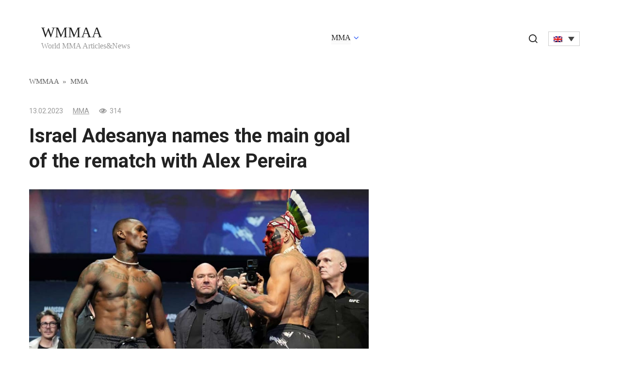

--- FILE ---
content_type: text/html; charset=UTF-8
request_url: https://wmmaa.org/israel-adesanya-names-the-main-goal-of-the-rematch-with-alex-pereira/
body_size: 10236
content:
<!doctype html>
<html lang="en-US" prefix="og: https://ogp.me/ns#">
<head>
	<meta charset="UTF-8">
	<meta name="viewport" content="width=device-width, initial-scale=1">
	<link rel="alternate" hreflang="en" href="https://wmmaa.org/israel-adesanya-names-the-main-goal-of-the-rematch-with-alex-pereira/" />
<link rel="alternate" hreflang="pl" href="https://wmmaa.org/pl/israel-adesanya-wymienia-glowny-cel-rewanzu-z-alexem-pereira/" />
<link rel="alternate" hreflang="da" href="https://wmmaa.org/da/israel-adesanya-navngiver-hovedmalet-for-omkampen-med-alex-pereira/" />
<link rel="alternate" hreflang="ja" href="https://wmmaa.org/ja/%e3%82%a4%e3%82%b9%e3%83%a9%e3%82%a8%e3%83%ab%e3%83%bb%e3%82%a2%e3%83%87%e3%82%b5%e3%83%b3%e3%83%a4%e3%81%8c%e3%82%a2%e3%83%ac%e3%83%83%e3%82%af%e3%82%b9%e3%83%bb%e3%83%9a%e3%83%ac%e3%82%a4%e3%83%a9/" />
<link rel="alternate" hreflang="no" href="https://wmmaa.org/no/israel-adesanya-navngir-hovedmaalet-for-omkampen-med-alex-pereira/" />
<link rel="alternate" hreflang="pt-pt" href="https://wmmaa.org/pt-pt/israel-adesanya-aponta-o-principal-gol-da-revanche-com-alex-pereira/" />
<link rel="alternate" hreflang="es" href="https://wmmaa.org/es/israel-adesanya-nombra-el-objetivo-principal-de-la-revancha-con-alex-pereira/" />
<link rel="alternate" hreflang="sv" href="https://wmmaa.org/sv/israel-adesanya-namnger-huvudmalet-foer-revanschen-med-alex-pereira/" />
<link rel="alternate" hreflang="de" href="https://wmmaa.org/de/israel-adesanya-nennt-das-hauptziel-des-ruckkampfs-mit-alex-pereira/" />
<link rel="alternate" hreflang="x-default" href="https://wmmaa.org/israel-adesanya-names-the-main-goal-of-the-rematch-with-alex-pereira/" />

<!-- Search Engine Optimization by Rank Math - https://rankmath.com/ -->
<title>Israel Adesanya names the main goal of the rematch with Alex Pereira - WMMAA</title>
<meta name="description" content="Former UFC middleweight title holder Israel Adesanya has explained why he agreed to an immediate rematch with Alex Perera, who took the UFC championship belt"/>
<meta name="robots" content="follow, index, max-snippet:-1, max-video-preview:-1, max-image-preview:large"/>
<link rel="canonical" href="https://wmmaa.org/israel-adesanya-names-the-main-goal-of-the-rematch-with-alex-pereira/" />
<meta property="og:locale" content="en_US" />
<meta property="og:type" content="article" />
<meta property="og:title" content="Israel Adesanya names the main goal of the rematch with Alex Pereira - WMMAA" />
<meta property="og:description" content="Former UFC middleweight title holder Israel Adesanya has explained why he agreed to an immediate rematch with Alex Perera, who took the UFC championship belt" />
<meta property="og:url" content="https://wmmaa.org/israel-adesanya-names-the-main-goal-of-the-rematch-with-alex-pereira/" />
<meta property="og:site_name" content="WMMAA" />
<meta property="article:tag" content="Alex Pereira" />
<meta property="article:tag" content="Israel Adesanya" />
<meta property="article:tag" content="UFC 287" />
<meta property="article:section" content="MMA" />
<meta property="og:image" content="https://wmmaa.org/wp-content/uploads/2023/02/Israel-Adesanya-names-the-main-goal-of-the-rematch-with..jpg" />
<meta property="og:image:secure_url" content="https://wmmaa.org/wp-content/uploads/2023/02/Israel-Adesanya-names-the-main-goal-of-the-rematch-with..jpg" />
<meta property="og:image:width" content="1000" />
<meta property="og:image:height" content="629" />
<meta property="og:image:alt" content="Israel Adesanya names the main goal of the rematch with Alex Pereira" />
<meta property="og:image:type" content="image/jpeg" />
<meta property="article:published_time" content="2023-02-13T10:05:22+02:00" />
<meta name="twitter:card" content="summary_large_image" />
<meta name="twitter:title" content="Israel Adesanya names the main goal of the rematch with Alex Pereira - WMMAA" />
<meta name="twitter:description" content="Former UFC middleweight title holder Israel Adesanya has explained why he agreed to an immediate rematch with Alex Perera, who took the UFC championship belt" />
<meta name="twitter:image" content="https://wmmaa.org/wp-content/uploads/2023/02/Israel-Adesanya-names-the-main-goal-of-the-rematch-with..jpg" />
<meta name="twitter:label1" content="Written by" />
<meta name="twitter:data1" content="WMMAA" />
<meta name="twitter:label2" content="Time to read" />
<meta name="twitter:data2" content="1 minute" />
<script type="application/ld+json" class="rank-math-schema">{"@context":"https://schema.org","@graph":[{"@type":"Organization","@id":"https://wmmaa.org/#organization","name":"WMMAA"},{"@type":"WebSite","@id":"https://wmmaa.org/#website","url":"https://wmmaa.org","name":"WMMAA","publisher":{"@id":"https://wmmaa.org/#organization"},"inLanguage":"en-US"},{"@type":"ImageObject","@id":"https://wmmaa.org/wp-content/uploads/2023/02/Israel-Adesanya-names-the-main-goal-of-the-rematch-with..jpg","url":"https://wmmaa.org/wp-content/uploads/2023/02/Israel-Adesanya-names-the-main-goal-of-the-rematch-with..jpg","width":"1000","height":"629","caption":"Israel Adesanya names the main goal of the rematch with Alex Pereira","inLanguage":"en-US"},{"@type":"BreadcrumbList","@id":"https://wmmaa.org/israel-adesanya-names-the-main-goal-of-the-rematch-with-alex-pereira/#breadcrumb","itemListElement":[{"@type":"ListItem","position":"1","item":{"@id":"https://wmmaa.org","name":"WMMAA"}},{"@type":"ListItem","position":"2","item":{"@id":"https://wmmaa.org/category/mma/","name":"MMA"}},{"@type":"ListItem","position":"3","item":{"@id":"https://wmmaa.org/israel-adesanya-names-the-main-goal-of-the-rematch-with-alex-pereira/","name":"Israel Adesanya names the main goal of the rematch with Alex Pereira"}}]},{"@type":"WebPage","@id":"https://wmmaa.org/israel-adesanya-names-the-main-goal-of-the-rematch-with-alex-pereira/#webpage","url":"https://wmmaa.org/israel-adesanya-names-the-main-goal-of-the-rematch-with-alex-pereira/","name":"Israel Adesanya names the main goal of the rematch with Alex Pereira - WMMAA","datePublished":"2023-02-13T10:05:22+02:00","dateModified":"2023-02-13T10:05:22+02:00","isPartOf":{"@id":"https://wmmaa.org/#website"},"primaryImageOfPage":{"@id":"https://wmmaa.org/wp-content/uploads/2023/02/Israel-Adesanya-names-the-main-goal-of-the-rematch-with..jpg"},"inLanguage":"en-US","breadcrumb":{"@id":"https://wmmaa.org/israel-adesanya-names-the-main-goal-of-the-rematch-with-alex-pereira/#breadcrumb"}},{"@type":"Person","@id":"https://wmmaa.org/author/wmmaa/","name":"WMMAA","url":"https://wmmaa.org/author/wmmaa/","image":{"@type":"ImageObject","@id":"https://secure.gravatar.com/avatar/762b3ad3856eafc04eb65ba928a3e6ab?s=96&amp;d=mm&amp;r=g","url":"https://secure.gravatar.com/avatar/762b3ad3856eafc04eb65ba928a3e6ab?s=96&amp;d=mm&amp;r=g","caption":"WMMAA","inLanguage":"en-US"},"worksFor":{"@id":"https://wmmaa.org/#organization"}},{"@type":"NewsArticle","headline":"Israel Adesanya names the main goal of the rematch with Alex Pereira - WMMAA","datePublished":"2023-02-13T10:05:22+02:00","dateModified":"2023-02-13T10:05:22+02:00","articleSection":"MMA","author":{"@id":"https://wmmaa.org/author/wmmaa/","name":"WMMAA"},"publisher":{"@id":"https://wmmaa.org/#organization"},"description":"Former UFC middleweight title holder Israel Adesanya has explained why he agreed to an immediate rematch with Alex Perera, who took the UFC championship belt","name":"Israel Adesanya names the main goal of the rematch with Alex Pereira - WMMAA","@id":"https://wmmaa.org/israel-adesanya-names-the-main-goal-of-the-rematch-with-alex-pereira/#richSnippet","isPartOf":{"@id":"https://wmmaa.org/israel-adesanya-names-the-main-goal-of-the-rematch-with-alex-pereira/#webpage"},"image":{"@id":"https://wmmaa.org/wp-content/uploads/2023/02/Israel-Adesanya-names-the-main-goal-of-the-rematch-with..jpg"},"inLanguage":"en-US","mainEntityOfPage":{"@id":"https://wmmaa.org/israel-adesanya-names-the-main-goal-of-the-rematch-with-alex-pereira/#webpage"}}]}</script>
<!-- /Rank Math WordPress SEO plugin -->

<link rel="amphtml" href="https://wmmaa.org/israel-adesanya-names-the-main-goal-of-the-rematch-with-alex-pereira/amp/" /><meta name="generator" content="AMP for WP 1.0.95"/><link rel='dns-prefetch' href='//fonts.googleapis.com' />
<link rel='stylesheet' id='wp-block-library-css' href='https://wmmaa.org/wp-includes/css/dist/block-library/style.min.css?ver=6.5.7'  media='all' />
<style id='classic-theme-styles-inline-css' type='text/css'>
/*! This file is auto-generated */
.wp-block-button__link{color:#fff;background-color:#32373c;border-radius:9999px;box-shadow:none;text-decoration:none;padding:calc(.667em + 2px) calc(1.333em + 2px);font-size:1.125em}.wp-block-file__button{background:#32373c;color:#fff;text-decoration:none}
</style>
<style id='global-styles-inline-css' type='text/css'>
body{--wp--preset--color--black: #000000;--wp--preset--color--cyan-bluish-gray: #abb8c3;--wp--preset--color--white: #ffffff;--wp--preset--color--pale-pink: #f78da7;--wp--preset--color--vivid-red: #cf2e2e;--wp--preset--color--luminous-vivid-orange: #ff6900;--wp--preset--color--luminous-vivid-amber: #fcb900;--wp--preset--color--light-green-cyan: #7bdcb5;--wp--preset--color--vivid-green-cyan: #00d084;--wp--preset--color--pale-cyan-blue: #8ed1fc;--wp--preset--color--vivid-cyan-blue: #0693e3;--wp--preset--color--vivid-purple: #9b51e0;--wp--preset--gradient--vivid-cyan-blue-to-vivid-purple: linear-gradient(135deg,rgba(6,147,227,1) 0%,rgb(155,81,224) 100%);--wp--preset--gradient--light-green-cyan-to-vivid-green-cyan: linear-gradient(135deg,rgb(122,220,180) 0%,rgb(0,208,130) 100%);--wp--preset--gradient--luminous-vivid-amber-to-luminous-vivid-orange: linear-gradient(135deg,rgba(252,185,0,1) 0%,rgba(255,105,0,1) 100%);--wp--preset--gradient--luminous-vivid-orange-to-vivid-red: linear-gradient(135deg,rgba(255,105,0,1) 0%,rgb(207,46,46) 100%);--wp--preset--gradient--very-light-gray-to-cyan-bluish-gray: linear-gradient(135deg,rgb(238,238,238) 0%,rgb(169,184,195) 100%);--wp--preset--gradient--cool-to-warm-spectrum: linear-gradient(135deg,rgb(74,234,220) 0%,rgb(151,120,209) 20%,rgb(207,42,186) 40%,rgb(238,44,130) 60%,rgb(251,105,98) 80%,rgb(254,248,76) 100%);--wp--preset--gradient--blush-light-purple: linear-gradient(135deg,rgb(255,206,236) 0%,rgb(152,150,240) 100%);--wp--preset--gradient--blush-bordeaux: linear-gradient(135deg,rgb(254,205,165) 0%,rgb(254,45,45) 50%,rgb(107,0,62) 100%);--wp--preset--gradient--luminous-dusk: linear-gradient(135deg,rgb(255,203,112) 0%,rgb(199,81,192) 50%,rgb(65,88,208) 100%);--wp--preset--gradient--pale-ocean: linear-gradient(135deg,rgb(255,245,203) 0%,rgb(182,227,212) 50%,rgb(51,167,181) 100%);--wp--preset--gradient--electric-grass: linear-gradient(135deg,rgb(202,248,128) 0%,rgb(113,206,126) 100%);--wp--preset--gradient--midnight: linear-gradient(135deg,rgb(2,3,129) 0%,rgb(40,116,252) 100%);--wp--preset--font-size--small: 13px;--wp--preset--font-size--medium: 20px;--wp--preset--font-size--large: 36px;--wp--preset--font-size--x-large: 42px;--wp--preset--spacing--20: 0.44rem;--wp--preset--spacing--30: 0.67rem;--wp--preset--spacing--40: 1rem;--wp--preset--spacing--50: 1.5rem;--wp--preset--spacing--60: 2.25rem;--wp--preset--spacing--70: 3.38rem;--wp--preset--spacing--80: 5.06rem;--wp--preset--shadow--natural: 6px 6px 9px rgba(0, 0, 0, 0.2);--wp--preset--shadow--deep: 12px 12px 50px rgba(0, 0, 0, 0.4);--wp--preset--shadow--sharp: 6px 6px 0px rgba(0, 0, 0, 0.2);--wp--preset--shadow--outlined: 6px 6px 0px -3px rgba(255, 255, 255, 1), 6px 6px rgba(0, 0, 0, 1);--wp--preset--shadow--crisp: 6px 6px 0px rgba(0, 0, 0, 1);}:where(.is-layout-flex){gap: 0.5em;}:where(.is-layout-grid){gap: 0.5em;}body .is-layout-flex{display: flex;}body .is-layout-flex{flex-wrap: wrap;align-items: center;}body .is-layout-flex > *{margin: 0;}body .is-layout-grid{display: grid;}body .is-layout-grid > *{margin: 0;}:where(.wp-block-columns.is-layout-flex){gap: 2em;}:where(.wp-block-columns.is-layout-grid){gap: 2em;}:where(.wp-block-post-template.is-layout-flex){gap: 1.25em;}:where(.wp-block-post-template.is-layout-grid){gap: 1.25em;}.has-black-color{color: var(--wp--preset--color--black) !important;}.has-cyan-bluish-gray-color{color: var(--wp--preset--color--cyan-bluish-gray) !important;}.has-white-color{color: var(--wp--preset--color--white) !important;}.has-pale-pink-color{color: var(--wp--preset--color--pale-pink) !important;}.has-vivid-red-color{color: var(--wp--preset--color--vivid-red) !important;}.has-luminous-vivid-orange-color{color: var(--wp--preset--color--luminous-vivid-orange) !important;}.has-luminous-vivid-amber-color{color: var(--wp--preset--color--luminous-vivid-amber) !important;}.has-light-green-cyan-color{color: var(--wp--preset--color--light-green-cyan) !important;}.has-vivid-green-cyan-color{color: var(--wp--preset--color--vivid-green-cyan) !important;}.has-pale-cyan-blue-color{color: var(--wp--preset--color--pale-cyan-blue) !important;}.has-vivid-cyan-blue-color{color: var(--wp--preset--color--vivid-cyan-blue) !important;}.has-vivid-purple-color{color: var(--wp--preset--color--vivid-purple) !important;}.has-black-background-color{background-color: var(--wp--preset--color--black) !important;}.has-cyan-bluish-gray-background-color{background-color: var(--wp--preset--color--cyan-bluish-gray) !important;}.has-white-background-color{background-color: var(--wp--preset--color--white) !important;}.has-pale-pink-background-color{background-color: var(--wp--preset--color--pale-pink) !important;}.has-vivid-red-background-color{background-color: var(--wp--preset--color--vivid-red) !important;}.has-luminous-vivid-orange-background-color{background-color: var(--wp--preset--color--luminous-vivid-orange) !important;}.has-luminous-vivid-amber-background-color{background-color: var(--wp--preset--color--luminous-vivid-amber) !important;}.has-light-green-cyan-background-color{background-color: var(--wp--preset--color--light-green-cyan) !important;}.has-vivid-green-cyan-background-color{background-color: var(--wp--preset--color--vivid-green-cyan) !important;}.has-pale-cyan-blue-background-color{background-color: var(--wp--preset--color--pale-cyan-blue) !important;}.has-vivid-cyan-blue-background-color{background-color: var(--wp--preset--color--vivid-cyan-blue) !important;}.has-vivid-purple-background-color{background-color: var(--wp--preset--color--vivid-purple) !important;}.has-black-border-color{border-color: var(--wp--preset--color--black) !important;}.has-cyan-bluish-gray-border-color{border-color: var(--wp--preset--color--cyan-bluish-gray) !important;}.has-white-border-color{border-color: var(--wp--preset--color--white) !important;}.has-pale-pink-border-color{border-color: var(--wp--preset--color--pale-pink) !important;}.has-vivid-red-border-color{border-color: var(--wp--preset--color--vivid-red) !important;}.has-luminous-vivid-orange-border-color{border-color: var(--wp--preset--color--luminous-vivid-orange) !important;}.has-luminous-vivid-amber-border-color{border-color: var(--wp--preset--color--luminous-vivid-amber) !important;}.has-light-green-cyan-border-color{border-color: var(--wp--preset--color--light-green-cyan) !important;}.has-vivid-green-cyan-border-color{border-color: var(--wp--preset--color--vivid-green-cyan) !important;}.has-pale-cyan-blue-border-color{border-color: var(--wp--preset--color--pale-cyan-blue) !important;}.has-vivid-cyan-blue-border-color{border-color: var(--wp--preset--color--vivid-cyan-blue) !important;}.has-vivid-purple-border-color{border-color: var(--wp--preset--color--vivid-purple) !important;}.has-vivid-cyan-blue-to-vivid-purple-gradient-background{background: var(--wp--preset--gradient--vivid-cyan-blue-to-vivid-purple) !important;}.has-light-green-cyan-to-vivid-green-cyan-gradient-background{background: var(--wp--preset--gradient--light-green-cyan-to-vivid-green-cyan) !important;}.has-luminous-vivid-amber-to-luminous-vivid-orange-gradient-background{background: var(--wp--preset--gradient--luminous-vivid-amber-to-luminous-vivid-orange) !important;}.has-luminous-vivid-orange-to-vivid-red-gradient-background{background: var(--wp--preset--gradient--luminous-vivid-orange-to-vivid-red) !important;}.has-very-light-gray-to-cyan-bluish-gray-gradient-background{background: var(--wp--preset--gradient--very-light-gray-to-cyan-bluish-gray) !important;}.has-cool-to-warm-spectrum-gradient-background{background: var(--wp--preset--gradient--cool-to-warm-spectrum) !important;}.has-blush-light-purple-gradient-background{background: var(--wp--preset--gradient--blush-light-purple) !important;}.has-blush-bordeaux-gradient-background{background: var(--wp--preset--gradient--blush-bordeaux) !important;}.has-luminous-dusk-gradient-background{background: var(--wp--preset--gradient--luminous-dusk) !important;}.has-pale-ocean-gradient-background{background: var(--wp--preset--gradient--pale-ocean) !important;}.has-electric-grass-gradient-background{background: var(--wp--preset--gradient--electric-grass) !important;}.has-midnight-gradient-background{background: var(--wp--preset--gradient--midnight) !important;}.has-small-font-size{font-size: var(--wp--preset--font-size--small) !important;}.has-medium-font-size{font-size: var(--wp--preset--font-size--medium) !important;}.has-large-font-size{font-size: var(--wp--preset--font-size--large) !important;}.has-x-large-font-size{font-size: var(--wp--preset--font-size--x-large) !important;}
.wp-block-navigation a:where(:not(.wp-element-button)){color: inherit;}
:where(.wp-block-post-template.is-layout-flex){gap: 1.25em;}:where(.wp-block-post-template.is-layout-grid){gap: 1.25em;}
:where(.wp-block-columns.is-layout-flex){gap: 2em;}:where(.wp-block-columns.is-layout-grid){gap: 2em;}
.wp-block-pullquote{font-size: 1.5em;line-height: 1.6;}
</style>
<link rel='stylesheet' id='wpml-blocks-css' href='https://wmmaa.org/wp-content/plugins/sitepress-multilingual-cms/dist/css/blocks/styles.css?ver=4.6.9'  media='all' />
<link rel='stylesheet' id='wp_automatic_gallery_style-css' href='https://wmmaa.org/wp-content/plugins/wp-automatic/css/wp-automatic.css?ver=1.0.0'  media='all' />
<link rel='stylesheet' id='wpml-legacy-dropdown-click-0-css' href='https://wmmaa.org/wp-content/plugins/sitepress-multilingual-cms/templates/language-switchers/legacy-dropdown-click/style.min.css?ver=1'  media='all' />
<link rel='stylesheet' id='google-fonts-css' href='https://fonts.googleapis.com/css?family=Roboto%3A400%2C400i%2C700&#038;subset=cyrillic&#038;display=swap&#038;ver=6.5.7'  media='all' />
<link rel='stylesheet' id='journalx-style-css' href='https://wmmaa.org/wp-content/themes/journalx/assets/css/style.min.css?ver=2.0.2'  media='all' />
<script type="text/javascript" id="wpml-cookie-js-extra">
/* <![CDATA[ */
var wpml_cookies = {"wp-wpml_current_language":{"value":"en","expires":1,"path":"\/"}};
var wpml_cookies = {"wp-wpml_current_language":{"value":"en","expires":1,"path":"\/"}};
/* ]]> */
</script>
<script type="text/javascript" src="https://wmmaa.org/wp-content/plugins/sitepress-multilingual-cms/res/js/cookies/language-cookie.js?ver=4.6.9" id="wpml-cookie-js" defer="defer" data-wp-strategy="defer"></script>
<script type="text/javascript" src="https://wmmaa.org/wp-includes/js/jquery/jquery.min.js?ver=3.7.1" id="jquery-core-js"></script>
<script type="text/javascript" src="https://wmmaa.org/wp-includes/js/jquery/jquery-migrate.min.js?ver=3.4.1" id="jquery-migrate-js"></script>
<script type="text/javascript" src="https://wmmaa.org/wp-content/plugins/wp-automatic/js/main-front.js?ver=6.5.7" id="wp_automatic_gallery-js"></script>
<script type="text/javascript" src="https://wmmaa.org/wp-content/plugins/sitepress-multilingual-cms/templates/language-switchers/legacy-dropdown-click/script.min.js?ver=1" id="wpml-legacy-dropdown-click-0-js"></script>
<link rel="https://api.w.org/" href="https://wmmaa.org/wp-json/" /><link rel="alternate" type="application/json" href="https://wmmaa.org/wp-json/wp/v2/posts/357944" /><link rel="EditURI" type="application/rsd+xml" title="RSD" href="https://wmmaa.org/xmlrpc.php?rsd" />
<meta name="generator" content="WordPress 6.5.7" />
<link rel='shortlink' href='https://wmmaa.org/?p=357944' />
<link rel="alternate" type="application/json+oembed" href="https://wmmaa.org/wp-json/oembed/1.0/embed?url=https%3A%2F%2Fwmmaa.org%2Fisrael-adesanya-names-the-main-goal-of-the-rematch-with-alex-pereira%2F" />
<link rel="alternate" type="text/xml+oembed" href="https://wmmaa.org/wp-json/oembed/1.0/embed?url=https%3A%2F%2Fwmmaa.org%2Fisrael-adesanya-names-the-main-goal-of-the-rematch-with-alex-pereira%2F&#038;format=xml" />
<meta name="generator" content="WPML ver:4.6.9 stt:12,1,3,28,39,41,42,2,51;" />

    <style>@media (min-width: 768px){.site-header{padding-top:10px}}@media (min-width: 768px){.site-header{padding-bottom:10px}}</style>
<link rel="icon" href="https://wmmaa.org/wp-content/uploads/2020/12/cropped-logo-desktop-1-32x32.png" sizes="32x32" />
<link rel="icon" href="https://wmmaa.org/wp-content/uploads/2020/12/cropped-logo-desktop-1-192x192.png" sizes="192x192" />
<link rel="apple-touch-icon" href="https://wmmaa.org/wp-content/uploads/2020/12/cropped-logo-desktop-1-180x180.png" />
<meta name="msapplication-TileImage" content="https://wmmaa.org/wp-content/uploads/2020/12/cropped-logo-desktop-1-270x270.png" />
		<style type="text/css" id="wp-custom-css">
			.header-search .wpml-ls-legacy-dropdown-click {
	width: auto;
	display: inline-block;
}

.header-search {
	position: static;
	text-align: center;
}
.header-search .search-icon {
	margin-right: 15px;
	display: inline-block;
}
.header-search .search-icon:before {
	position:relative;
	top:3px;
}

.js-search-screen.open form+div {
	display:none;
}

@media (max-width:991px) {
 .header-search {
  margin-top:15px;
 }
}

.l-container:before,
.l-container:after {
	content: "";
	display: block;
	font-size: 0;
	line-height: 0;
}
.l-container:after {
	clear: both;
}
[class^="l-grid"] {
	float: left;
	width: 100%;
}
.l-grid_2 {
	width: 50%;
}

#feat-img-reg {
	display:none;
}

@media (max-width: 768px) {
	.l-grid_2 {
		float: none;
		clear: both;
		width: 100%;
	}
	
	.l-container .l-grid_2:first-child {
		margin-bottom: 15px;
	}
}

.widget.widget_search {
	margin-bottom: 0.5rem !important;
}
.widget_search .widget-header {
	display:none;
}		</style>
		    <meta name="google-site-verification" content="lNXNsbXkQ5IrCFFLdSph1lJ8gzoQwvPpAWeILTyByVI" />
<script async src="https://securepubads.g.doubleclick.net/tag/js/gpt.js"></script>
<script>
  window.googletag = window.googletag || {cmd: []};
  googletag.cmd.push(function() {    googletag.pubads().enableSingleRequest();
    googletag.enableServices();
  });
</script></head>

<body class="post-template-default single single-post postid-357944 single-format-standard ">



<div id="page" class="site">
	<a class="skip-link screen-reader-text" href="#content">Skip to content</a>

    

<header id="masthead" class="site-header" itemscope itemtype="http://schema.org/WPHeader">
    <div class="site-header-inner fixed">

        <div class="humburger js-humburger"><span></span><span></span><span></span></div>

        
<div class="site-branding">

    <div class="site-branding__body"><div class="site-title"><a href="https://wmmaa.org/">WMMAA</a></div><p class="site-description">World MMA Articles&amp;News</p></div>
</div><!-- .site-branding -->

        
        
                    <nav id="site-navigation" class="main-navigation">
                <div class="menu-header-container"><ul id="primary-menu" class="menu"><li id="menu-item-373869" class="menu-item menu-item-type-taxonomy menu-item-object-category current-post-ancestor current-menu-parent current-post-parent menu-item-has-children menu-item-373869"><a href="https://wmmaa.org/category/mma/">MMA</a>
<ul class="sub-menu">
	<li id="menu-item-373870" class="menu-item menu-item-type-taxonomy menu-item-object-category menu-item-373870"><a href="https://wmmaa.org/category/mma/bellator/">Bellator</a></li>
	<li id="menu-item-373871" class="menu-item menu-item-type-taxonomy menu-item-object-category menu-item-373871"><a href="https://wmmaa.org/category/mma/ufc/">UFC</a></li>
</ul>
</li>
</ul></div>            </nav><!-- #site-navigation -->
        
        
                    <div class="header-search">
                <span class="search-icon js-search-icon"></span>
				
<div class="wpml-ls-statics-shortcode_actions wpml-ls wpml-ls-legacy-dropdown-click js-wpml-ls-legacy-dropdown-click" id="lang_sel_click">
	<ul>

		<li class="wpml-ls-slot-shortcode_actions wpml-ls-item wpml-ls-item-en wpml-ls-current-language wpml-ls-first-item wpml-ls-item-legacy-dropdown-click">

			<a href="#" class="js-wpml-ls-item-toggle wpml-ls-item-toggle lang_sel_sel icl-en">
                                                    <img
            class="wpml-ls-flag iclflag"
            src="https://wmmaa.org/wp-content/plugins/sitepress-multilingual-cms/res/flags/en.png"
            alt="English"
            width=18
            height=12
    /></a>

			<ul class="js-wpml-ls-sub-menu wpml-ls-sub-menu">
				
					<li class="icl-pl wpml-ls-slot-shortcode_actions wpml-ls-item wpml-ls-item-pl">
						<a href="https://wmmaa.org/pl/israel-adesanya-wymienia-glowny-cel-rewanzu-z-alexem-pereira/" class="wpml-ls-link">
                                                                <img
            class="wpml-ls-flag iclflag"
            src="https://wmmaa.org/wp-content/plugins/sitepress-multilingual-cms/res/flags/pl.png"
            alt="Polish"
            width=18
            height=12
    /></a>
					</li>

				
					<li class="icl-da wpml-ls-slot-shortcode_actions wpml-ls-item wpml-ls-item-da">
						<a href="https://wmmaa.org/da/israel-adesanya-navngiver-hovedmalet-for-omkampen-med-alex-pereira/" class="wpml-ls-link">
                                                                <img
            class="wpml-ls-flag iclflag"
            src="https://wmmaa.org/wp-content/plugins/sitepress-multilingual-cms/res/flags/da.png"
            alt="Danish"
            width=18
            height=12
    /></a>
					</li>

				
					<li class="icl-ja wpml-ls-slot-shortcode_actions wpml-ls-item wpml-ls-item-ja">
						<a href="https://wmmaa.org/ja/%e3%82%a4%e3%82%b9%e3%83%a9%e3%82%a8%e3%83%ab%e3%83%bb%e3%82%a2%e3%83%87%e3%82%b5%e3%83%b3%e3%83%a4%e3%81%8c%e3%82%a2%e3%83%ac%e3%83%83%e3%82%af%e3%82%b9%e3%83%bb%e3%83%9a%e3%83%ac%e3%82%a4%e3%83%a9/" class="wpml-ls-link">
                                                                <img
            class="wpml-ls-flag iclflag"
            src="https://wmmaa.org/wp-content/plugins/sitepress-multilingual-cms/res/flags/ja.png"
            alt="Japanese"
            width=18
            height=12
    /></a>
					</li>

				
					<li class="icl-no wpml-ls-slot-shortcode_actions wpml-ls-item wpml-ls-item-no">
						<a href="https://wmmaa.org/no/israel-adesanya-navngir-hovedmaalet-for-omkampen-med-alex-pereira/" class="wpml-ls-link">
                                                                <img
            class="wpml-ls-flag iclflag"
            src="https://wmmaa.org/wp-content/plugins/sitepress-multilingual-cms/res/flags/no.png"
            alt="Norwegian Bokmål"
            width=18
            height=12
    /></a>
					</li>

				
					<li class="icl-pt-pt wpml-ls-slot-shortcode_actions wpml-ls-item wpml-ls-item-pt-pt">
						<a href="https://wmmaa.org/pt-pt/israel-adesanya-aponta-o-principal-gol-da-revanche-com-alex-pereira/" class="wpml-ls-link">
                                                                <img
            class="wpml-ls-flag iclflag"
            src="https://wmmaa.org/wp-content/plugins/sitepress-multilingual-cms/res/flags/pt-pt.png"
            alt="Portuguese (Portugal)"
            width=18
            height=12
    /></a>
					</li>

				
					<li class="icl-es wpml-ls-slot-shortcode_actions wpml-ls-item wpml-ls-item-es">
						<a href="https://wmmaa.org/es/israel-adesanya-nombra-el-objetivo-principal-de-la-revancha-con-alex-pereira/" class="wpml-ls-link">
                                                                <img
            class="wpml-ls-flag iclflag"
            src="https://wmmaa.org/wp-content/plugins/sitepress-multilingual-cms/res/flags/es.png"
            alt="Spanish"
            width=18
            height=12
    /></a>
					</li>

				
					<li class="icl-sv wpml-ls-slot-shortcode_actions wpml-ls-item wpml-ls-item-sv">
						<a href="https://wmmaa.org/sv/israel-adesanya-namnger-huvudmalet-foer-revanschen-med-alex-pereira/" class="wpml-ls-link">
                                                                <img
            class="wpml-ls-flag iclflag"
            src="https://wmmaa.org/wp-content/plugins/sitepress-multilingual-cms/res/flags/sv.png"
            alt="Swedish"
            width=18
            height=12
    /></a>
					</li>

				
					<li class="icl-de wpml-ls-slot-shortcode_actions wpml-ls-item wpml-ls-item-de wpml-ls-last-item">
						<a href="https://wmmaa.org/de/israel-adesanya-nennt-das-hauptziel-des-ruckkampfs-mit-alex-pereira/" class="wpml-ls-link">
                                                                <img
            class="wpml-ls-flag iclflag"
            src="https://wmmaa.org/wp-content/plugins/sitepress-multilingual-cms/res/flags/de.png"
            alt="German"
            width=18
            height=12
    /></a>
					</li>

							</ul>

		</li>

	</ul>
</div>
            </div>
        
    </div>
</header><!-- #masthead -->


    <div class="mobile-menu-placeholder js-mobile-menu-placeholder"></div>

    <div class="search-screen js-search-screen">
        
<form role="search" method="get" class="search-form" action="https://wmmaa.org/">
    <label>
        <span class="screen-reader-text">Search for:</span>
        <input type="search" class="search-field" placeholder="Search …" value="" name="s">
    </label>
    <button type="submit" class="search-submit"></button>
</form>		
    </div>
	
    
    
	<div id="content" class="site-content">

	<div id="primary" class="content-area" itemscope itemtype="http://schema.org/Article">
		<main id="main" class="site-main">

            <div class="breadcrumb" itemscope itemtype="http://schema.org/BreadcrumbList"><span class="breadcrumb-item" itemprop="itemListElement" itemscope itemtype="http://schema.org/ListItem"><a href="https://wmmaa.org/" itemprop="item"><span itemprop="name">WMMAA</span></a><meta itemprop="position" content="0"></span> <span class="breadcrumb-separator">»</span> <span class="breadcrumb-item" itemprop="itemListElement" itemscope itemtype="http://schema.org/ListItem"><a href="https://wmmaa.org/category/mma/" itemprop="item"><span itemprop="name">MMA</span></a><meta itemprop="position" content="1"></span></div>
            
<article id="post-357944" data-post-id="357944" class="article-wrap js-post-container post-357944 post type-post status-publish format-standard has-post-thumbnail  category-mma tag-alex-pereira tag-israel-adesanya tag-ufc-287">

    
	<header class="entry-header">
		
                    <div class="entry-meta">
                <span class="entry-date"><time itemprop="datePublished" datetime="2023-02-13">13.02.2023</time></span><span class="entry-category"><a href="https://wmmaa.org/category/mma/" itemprop="articleSection">MMA</a></span><span class="meta-views"><span class="js-views-count" data-post_id="357944">314</span></span>            </div><!-- .entry-meta -->
        
                                <h1 class="entry-title" itemprop="headline">Israel Adesanya names the main goal of the rematch with Alex Pereira</h1>
                    	</header><!-- .entry-header -->

    
        <div class="post-thumbnail">
        <img width="1000" height="629" src="https://wmmaa.org/wp-content/uploads/2023/02/Israel-Adesanya-names-the-main-goal-of-the-rematch-with..jpg" class="attachment- size- wp-post-image" alt="Israel Adesanya names the main goal of the rematch with Alex Pereira" itemprop="image" decoding="async" fetchpriority="high" srcset="https://wmmaa.org/wp-content/uploads/2023/02/Israel-Adesanya-names-the-main-goal-of-the-rematch-with..jpg 1000w, https://wmmaa.org/wp-content/uploads/2023/02/Israel-Adesanya-names-the-main-goal-of-the-rematch-with.-300x189.jpg 300w, https://wmmaa.org/wp-content/uploads/2023/02/Israel-Adesanya-names-the-main-goal-of-the-rematch-with.-768x483.jpg 768w" sizes="(max-width: 1000px) 100vw, 1000px" />    </div><!-- .post-thumbnail -->
    
    
	<div class="entry-content" itemprop="articleBody">
		<div class="b-r b-r--before_content"><div id="wmmaa_post_cont_top_357944" class="top15 bottom15">
	<script>
		googletag.cmd.push(function() { 
			googletag.defineSlot('/146704994/wmmaa_post_cont_top', [[300, 250], [468, 60], [728, 90]], 'wmmaa_post_cont_top_357944').addService(googletag.pubads());
			googletag.display('wmmaa_post_cont_top_357944'); 
		});
	</script>
</div></div><div id="feat-img-reg" class="relative">
																								</div>
<p><!-- Item introtext --></p>
<div class="itemIntroText">
<p>Former UFC middleweight title holder Israel Adesanya has explained why he agreed to an immediate rematch with Alex Perera, who took the UFC championship belt away from him after he beat him twice in kickboxing.</p></div>
<p><!--AdFox START--></p>
<p><!--&#1055;&#1083;&#1086;&#1097;&#1072;&#1076;&#1082;&#1072;: FightTime.ru / * / *--></p>
<p><!--&#1058;&#1080;&#1087; &#1073;&#1072;&#1085;&#1085;&#1077;&#1088;&#1072;: &#1044;&#1077;&#1089;&#1082;&#1090;&#1086;&#1087;/&#1052;&#1086;&#1073;&#1080;&#1083;&#1100;&#1085;&#1099;&#1081; 728x90/300x300--></p>
<p><!--&#1056;&#1072;&#1089;&#1087;&#1086;&#1083;&#1086;&#1078;&#1077;&#1085;&#1080;&#1077;: &#1050;&#1086;&#1085;&#1090;&#1077;&#1085;&#1090; &#1087;&#1086;&#1089;&#1083;&#1077; &#1074;&#1089;&#1090;&#1091;&#1087;&#1083;&#1077;&#1085;&#1080;&#1103;--></p><div class="b-r b-r--middle_content"><!-- /146704994/wmmaa_post_cont_top -->
<div id='div-gpt-ad-1643794807987-0-357944'>
  <script>
    googletag.cmd.push(function() { 
googletag.defineSlot('/146704994/wmmaa_post_cont_top', [[728, 90], [468, 60], [300, 250]], 'div-gpt-ad-1643794807987-0-357944').addService(googletag.pubads());
googletag.display('div-gpt-ad-1643794807987-0-357944'); });
  </script>
</div></div>
<div id="adfox_167032076949914564" class="yandex_rtb_wrapper"></div>
<p><!-- Item fulltext --></p>
<div class="itemFullText">
<blockquote>
<p>&#8220;I could avoid this guy, or wait for another guy, but that&#8217;s not my thing &#8211; I&#8217;m willing to take the risk!&#8221; Adesanya told The MacLife.  “Fuck the belt, fuck everything else – I just have to beat him.  This is my motivation and the main goal is just to beat him.  People can say anything it&#8217;s 1-0 or 3-0.  I don&#8217;t keep score &#8211; I just need a win and I&#8217;m going to do it.&#8221;</p>
<p>“He has the right to flaunt his success, and I have the opportunity to get even with him, but I&#8217;m going to talk less and do more.  I bet he will move up to light heavyweight after this fight.  Everyone has their ups and downs, but this is my chance and I&#8217;m ready to put it all on the line.&#8221;</p>
</blockquote>
<p>Recall that the middleweight title fight between Alex Pereira and Israel Adesanya will be the main event of the UFC 287 tournament, which will be held on April 8 in Miami.</p></div>
<p><!--post-tags--></p>
<p>Source: https://fighttime.ru/news/item/30774-israel-adesanya-nazval-glavnuyu-tsel-revansha-s-aleksom-perejroj.html?rand=19907</p><div class="b-r b-r--after_content"><div class="l-container">
	<div class="l-grid_2">
		<div id="wmmaa_post_left_357944">
			<script>
				googletag.cmd.push(function() { 
					googletag.defineSlot('/146704994/wmmaa_post_left', [[300, 250], [336, 280]], 'wmmaa_post_left_357944').addService(googletag.pubads());
					googletag.display('wmmaa_post_left_357944'); 
				});
			</script>
		</div>
	</div>	
	<div class="l-grid_2">
		<div id="wmmaa__post_right_357944">
			<script>
				googletag.cmd.push(function() { 
					googletag.defineSlot('/146704994/wmmaa__post_right', [[300, 250], [336, 280]], 'wmmaa__post_right_357944').addService(googletag.pubads());
					googletag.display('wmmaa__post_right_357944'); 
				});
			</script>
		</div>
	</div>
</div></div>	</div><!-- .entry-content -->

    
    <div class="entry-tags container"><div class="entry-tag"><a href="https://wmmaa.org/tag/alex-pereira/">Alex Pereira</a> <a href="https://wmmaa.org/tag/israel-adesanya/">Israel Adesanya</a> <a href="https://wmmaa.org/tag/ufc-287/">UFC 287</a> </div></div>
            <div class="entry-rating">
            <div class="entry-bottom__header">Rating</div>
            <div class="wp-star-rating js-star-rating star-rating--score-0" data-post-id="357944" data-rating-count="" data-rating-sum="" data-rating-value=""><span class="star-rating-item js-star-rating-item" data-score="1"><svg aria-hidden="true" role="img" xmlns="http://www.w3.org/2000/svg" viewBox="0 0 576 512" class="i-ico"><path fill="currentColor" d="M259.3 17.8L194 150.2 47.9 171.5c-26.2 3.8-36.7 36.1-17.7 54.6l105.7 103-25 145.5c-4.5 26.3 23.2 46 46.4 33.7L288 439.6l130.7 68.7c23.2 12.2 50.9-7.4 46.4-33.7l-25-145.5 105.7-103c19-18.5 8.5-50.8-17.7-54.6L382 150.2 316.7 17.8c-11.7-23.6-45.6-23.9-57.4 0z" class="ico-star"></path></svg></span><span class="star-rating-item js-star-rating-item" data-score="2"><svg aria-hidden="true" role="img" xmlns="http://www.w3.org/2000/svg" viewBox="0 0 576 512" class="i-ico"><path fill="currentColor" d="M259.3 17.8L194 150.2 47.9 171.5c-26.2 3.8-36.7 36.1-17.7 54.6l105.7 103-25 145.5c-4.5 26.3 23.2 46 46.4 33.7L288 439.6l130.7 68.7c23.2 12.2 50.9-7.4 46.4-33.7l-25-145.5 105.7-103c19-18.5 8.5-50.8-17.7-54.6L382 150.2 316.7 17.8c-11.7-23.6-45.6-23.9-57.4 0z" class="ico-star"></path></svg></span><span class="star-rating-item js-star-rating-item" data-score="3"><svg aria-hidden="true" role="img" xmlns="http://www.w3.org/2000/svg" viewBox="0 0 576 512" class="i-ico"><path fill="currentColor" d="M259.3 17.8L194 150.2 47.9 171.5c-26.2 3.8-36.7 36.1-17.7 54.6l105.7 103-25 145.5c-4.5 26.3 23.2 46 46.4 33.7L288 439.6l130.7 68.7c23.2 12.2 50.9-7.4 46.4-33.7l-25-145.5 105.7-103c19-18.5 8.5-50.8-17.7-54.6L382 150.2 316.7 17.8c-11.7-23.6-45.6-23.9-57.4 0z" class="ico-star"></path></svg></span><span class="star-rating-item js-star-rating-item" data-score="4"><svg aria-hidden="true" role="img" xmlns="http://www.w3.org/2000/svg" viewBox="0 0 576 512" class="i-ico"><path fill="currentColor" d="M259.3 17.8L194 150.2 47.9 171.5c-26.2 3.8-36.7 36.1-17.7 54.6l105.7 103-25 145.5c-4.5 26.3 23.2 46 46.4 33.7L288 439.6l130.7 68.7c23.2 12.2 50.9-7.4 46.4-33.7l-25-145.5 105.7-103c19-18.5 8.5-50.8-17.7-54.6L382 150.2 316.7 17.8c-11.7-23.6-45.6-23.9-57.4 0z" class="ico-star"></path></svg></span><span class="star-rating-item js-star-rating-item" data-score="5"><svg aria-hidden="true" role="img" xmlns="http://www.w3.org/2000/svg" viewBox="0 0 576 512" class="i-ico"><path fill="currentColor" d="M259.3 17.8L194 150.2 47.9 171.5c-26.2 3.8-36.7 36.1-17.7 54.6l105.7 103-25 145.5c-4.5 26.3 23.2 46 46.4 33.7L288 439.6l130.7 68.7c23.2 12.2 50.9-7.4 46.4-33.7l-25-145.5 105.7-103c19-18.5 8.5-50.8-17.7-54.6L382 150.2 316.7 17.8c-11.7-23.6-45.6-23.9-57.4 0z" class="ico-star"></path></svg></span></div>        </div>
    
    
        <footer class="entry-footer">
        
                                    <span class="entry-footer__share-title">Share: </span>
            
		    <div class="social-buttons"><span class="social-button social-button--facebook" data-social="facebook" data-url="https://wmmaa.org/israel-adesanya-names-the-main-goal-of-the-rematch-with-alex-pereira/" data-title="Israel Adesanya names the main goal of the rematch with Alex Pereira" data-description="Former UFC middleweight title holder Israel Adesanya has explained why he agreed to an immediate rematch with Alex Perera, who took the UFC championship belt away from him after he beat him twice in kickboxing. &#8220;I could avoid this guy, or wait for another guy, but that&#8217;s not my thing &#8211; I&#8217;m willing to take [&hellip;]" data-image="https://wmmaa.org/wp-content/uploads/2023/02/Israel-Adesanya-names-the-main-goal-of-the-rematch-with.-150x150.jpg"></span><span class="social-button social-button--telegram" data-social="telegram" data-url="https://wmmaa.org/israel-adesanya-names-the-main-goal-of-the-rematch-with-alex-pereira/" data-title="Israel Adesanya names the main goal of the rematch with Alex Pereira" data-description="Former UFC middleweight title holder Israel Adesanya has explained why he agreed to an immediate rematch with Alex Perera, who took the UFC championship belt away from him after he beat him twice in kickboxing. &#8220;I could avoid this guy, or wait for another guy, but that&#8217;s not my thing &#8211; I&#8217;m willing to take [&hellip;]" data-image="https://wmmaa.org/wp-content/uploads/2023/02/Israel-Adesanya-names-the-main-goal-of-the-rematch-with.-150x150.jpg"></span><span class="social-button social-button--twitter" data-social="twitter" data-url="https://wmmaa.org/israel-adesanya-names-the-main-goal-of-the-rematch-with-alex-pereira/" data-title="Israel Adesanya names the main goal of the rematch with Alex Pereira" data-description="Former UFC middleweight title holder Israel Adesanya has explained why he agreed to an immediate rematch with Alex Perera, who took the UFC championship belt away from him after he beat him twice in kickboxing. &#8220;I could avoid this guy, or wait for another guy, but that&#8217;s not my thing &#8211; I&#8217;m willing to take [&hellip;]" data-image="https://wmmaa.org/wp-content/uploads/2023/02/Israel-Adesanya-names-the-main-goal-of-the-rematch-with.-150x150.jpg"></span><span class="social-button social-button--whatsapp" data-social="whatsapp" data-url="https://wmmaa.org/israel-adesanya-names-the-main-goal-of-the-rematch-with-alex-pereira/" data-title="Israel Adesanya names the main goal of the rematch with Alex Pereira" data-description="Former UFC middleweight title holder Israel Adesanya has explained why he agreed to an immediate rematch with Alex Perera, who took the UFC championship belt away from him after he beat him twice in kickboxing. &#8220;I could avoid this guy, or wait for another guy, but that&#8217;s not my thing &#8211; I&#8217;m willing to take [&hellip;]" data-image="https://wmmaa.org/wp-content/uploads/2023/02/Israel-Adesanya-names-the-main-goal-of-the-rematch-with.-150x150.jpg"></span></div>        	</footer><!-- .entry-footer -->
    
    
        
    
                    <div class="related-posts container"><div class="related-posts__header">Related articles</div><div class="related-posts__list">
<article class="post-box ">

    <a href="https://wmmaa.org/alexander-shlemenko-challenged-the-fired-from-bellator-gegard-mousasi/">
        <div class="post-box__thumbnail"><img width="180" height="100" src="https://wmmaa.org/wp-content/uploads/2024/05/Alexander-Shlemenko-challenged-the-fired-from-Bellator-Gegard-Mousasi-180x100.jpg" class="attachment-thumb-small size-thumb-small wp-post-image" alt="" decoding="async" /></div><div class="post-box__meta"><span class="post-box__views">8.3k.</span></div><h2 class="post-box__title">Alexander Shlemenko desafiou o despedido do Bellator Gegard Mousasi</h2>    </a>

</article>

<article class="post-box ">

    <a href="https://wmmaa.org/alexander-shlemenko-challenged-the-fired-from-bellator-gegard-mousasi/">
        <div class="post-box__thumbnail"><img width="180" height="100" src="https://wmmaa.org/wp-content/uploads/2024/05/Alexander-Shlemenko-challenged-the-fired-from-Bellator-Gegard-Mousasi-180x100.jpg" class="attachment-thumb-small size-thumb-small wp-post-image" alt="" decoding="async" /></div><div class="post-box__meta"><span class="post-box__views">1</span></div><h2 class="post-box__title">Alexander Shlemenko udfordrede den fyrede fra Bellator Gegard Mousasi</h2>    </a>

</article>

<article class="post-box ">

    <a href="https://wmmaa.org/alexander-shlemenko-challenged-the-fired-from-bellator-gegard-mousasi/">
        <div class="post-box__thumbnail"><img width="180" height="100" src="https://wmmaa.org/wp-content/uploads/2024/05/Alexander-Shlemenko-challenged-the-fired-from-Bellator-Gegard-Mousasi-180x100.jpg" class="attachment-thumb-small size-thumb-small wp-post-image" alt="" decoding="async" loading="lazy" /></div><div class="post-box__meta"><span class="post-box__views">8.8k.</span></div><h2 class="post-box__title">Alexander Shlemenko challenged the fired from Bellator Gegard Mousasi</h2>    </a>

</article>

<article class="post-box ">

    <a href="https://wmmaa.org/tom-aspinall-called-the-fight-with-curtis-blades-a-deliberate-loss/">
        <div class="post-box__thumbnail"><img width="180" height="100" src="https://wmmaa.org/wp-content/uploads/2024/05/Tom-Aspinall-called-the-fight-with-Curtis-Blades-a-deliberate-180x100.jpg" class="attachment-thumb-small size-thumb-small wp-post-image" alt="" decoding="async" loading="lazy" /></div><div class="post-box__meta"><span class="post-box__views">3</span></div><h2 class="post-box__title">トム・アスピノールはカーティス・ブレイドとの試合を故意の負けと呼んだ</h2>    </a>

</article>
</div></div>            
</article><!-- #post-357944 -->

<meta itemscope itemprop="mainEntityOfPage" itemType="https://schema.org/WebPage" itemid="https://wmmaa.org/israel-adesanya-names-the-main-goal-of-the-rematch-with-alex-pereira/" content="Israel Adesanya names the main goal of the rematch with Alex Pereira">
<meta itemprop="dateModified" content="2023-02-13">
<meta itemprop="datePublished" content="2023-02-13T10:05:22+02:00">
<meta itemprop="author" content="WMMAA">
<div itemprop="publisher" itemscope itemtype="https://schema.org/Organization" style="display: none;"><meta itemprop="name" content="WMMAA"><meta itemprop="telephone" content="WMMAA"><meta itemprop="address" content="https://wmmaa.org"></div>
		</main><!-- #main -->
	</div><!-- #primary -->

    
<aside id="secondary" class="widget-area" itemscope itemtype="http://schema.org/WPSideBar">

    
	<div id="search-2" class="widget widget_search"><div class="widget-header">Search</div>
<form role="search" method="get" class="search-form" action="https://wmmaa.org/">
    <label>
        <span class="screen-reader-text">Search for:</span>
        <input type="search" class="search-field" placeholder="Search …" value="" name="s">
    </label>
    <button type="submit" class="search-submit"></button>
</form></div><div id="block-2" class="widget widget_block"><p><div id="wmmaa_scroll"><script>googletag.cmd.push(function() {googletag.defineSlot('/146704994/wmmaa_scroll', [300, 600], 'wmmaa_scroll').addService(googletag.pubads());googletag.display('wmmaa_scroll');});</script></div></p>
</div>
    
</aside><!-- #secondary -->


	</div><!-- #content -->

    
    
    

    
    
        <footer id="colophon" class="site-footer" itemscope itemtype="http://schema.org/WPFooter">
            <div class="site-footer-inner fixed">

                <div class="footer-info">
                    © 2026 WMMAA
                                    </div>

                
                
                
    <div class="footer-navigation">
        <ul id="menu-footer" class="footer-menu"><li id="menu-item-293331" class="menu-item menu-item-type-post_type menu-item-object-page menu-item-293331"><a href="https://wmmaa.org/contact/">Contact Us</a></li>
</ul>    </div><!--footer-navigation-->

                
                
            </div>
        </footer><!-- #colophon -->

    
    
            <button type="button" class="scrolltop js-scrolltop"></button>
    
</div><!-- #page -->

<script>var ga_tracking_id = "UA-217238193-1";var infinity_scroll_single_enabled = true;var infinity_scroll_single_limit = 15;</script><script type="text/javascript" id="journalx-scripts-js-extra">
/* <![CDATA[ */
var settings_array = {"rating_text_average":"average","rating_text_from":"from","lightbox_display":""};
var wps_ajax = {"url":"https:\/\/wmmaa.org\/wp-admin\/admin-ajax.php","nonce":"a4e7a43f2c","str_load_more":"Load more posts"};
/* ]]> */
</script>
<script type="text/javascript" src="https://wmmaa.org/wp-content/themes/journalx/assets/js/scripts.min.js?ver=2.0.2" id="journalx-scripts-js"></script>
<!-- Global site tag (gtag.js) - Google Analytics -->
<script async src="https://www.googletagmanager.com/gtag/js?id=UA-217238193-1">
</script>

<script>
	googletag.cmd.push(function() {
		var wmmaa_interstitial = googletag.defineOutOfPageSlot('/146704994/wmmaa_interstitial', googletag.enums.OutOfPageFormat.INTERSTITIAL);
		if( wmmaa_interstitial ) {
			wmmaa_interstitial.addService(googletag.pubads());
		}
	});
</script>



<script>
  window.dataLayer = window.dataLayer || [];
  function gtag(){dataLayer.push(arguments);}
  gtag('js', new Date());

  gtag('config', 'UA-217238193-1');
</script>


<script defer src="https://static.cloudflareinsights.com/beacon.min.js/vcd15cbe7772f49c399c6a5babf22c1241717689176015" integrity="sha512-ZpsOmlRQV6y907TI0dKBHq9Md29nnaEIPlkf84rnaERnq6zvWvPUqr2ft8M1aS28oN72PdrCzSjY4U6VaAw1EQ==" data-cf-beacon='{"version":"2024.11.0","token":"aa3111049ae340b7a71fcb8825ea37dd","r":1,"server_timing":{"name":{"cfCacheStatus":true,"cfEdge":true,"cfExtPri":true,"cfL4":true,"cfOrigin":true,"cfSpeedBrain":true},"location_startswith":null}}' crossorigin="anonymous"></script>
</body>
</html>

--- FILE ---
content_type: text/html; charset=utf-8
request_url: https://www.google.com/recaptcha/api2/aframe
body_size: 266
content:
<!DOCTYPE HTML><html><head><meta http-equiv="content-type" content="text/html; charset=UTF-8"></head><body><script nonce="_iwR5t8FJdf1-PsPSpCAuQ">/** Anti-fraud and anti-abuse applications only. See google.com/recaptcha */ try{var clients={'sodar':'https://pagead2.googlesyndication.com/pagead/sodar?'};window.addEventListener("message",function(a){try{if(a.source===window.parent){var b=JSON.parse(a.data);var c=clients[b['id']];if(c){var d=document.createElement('img');d.src=c+b['params']+'&rc='+(localStorage.getItem("rc::a")?sessionStorage.getItem("rc::b"):"");window.document.body.appendChild(d);sessionStorage.setItem("rc::e",parseInt(sessionStorage.getItem("rc::e")||0)+1);localStorage.setItem("rc::h",'1769405212151');}}}catch(b){}});window.parent.postMessage("_grecaptcha_ready", "*");}catch(b){}</script></body></html>